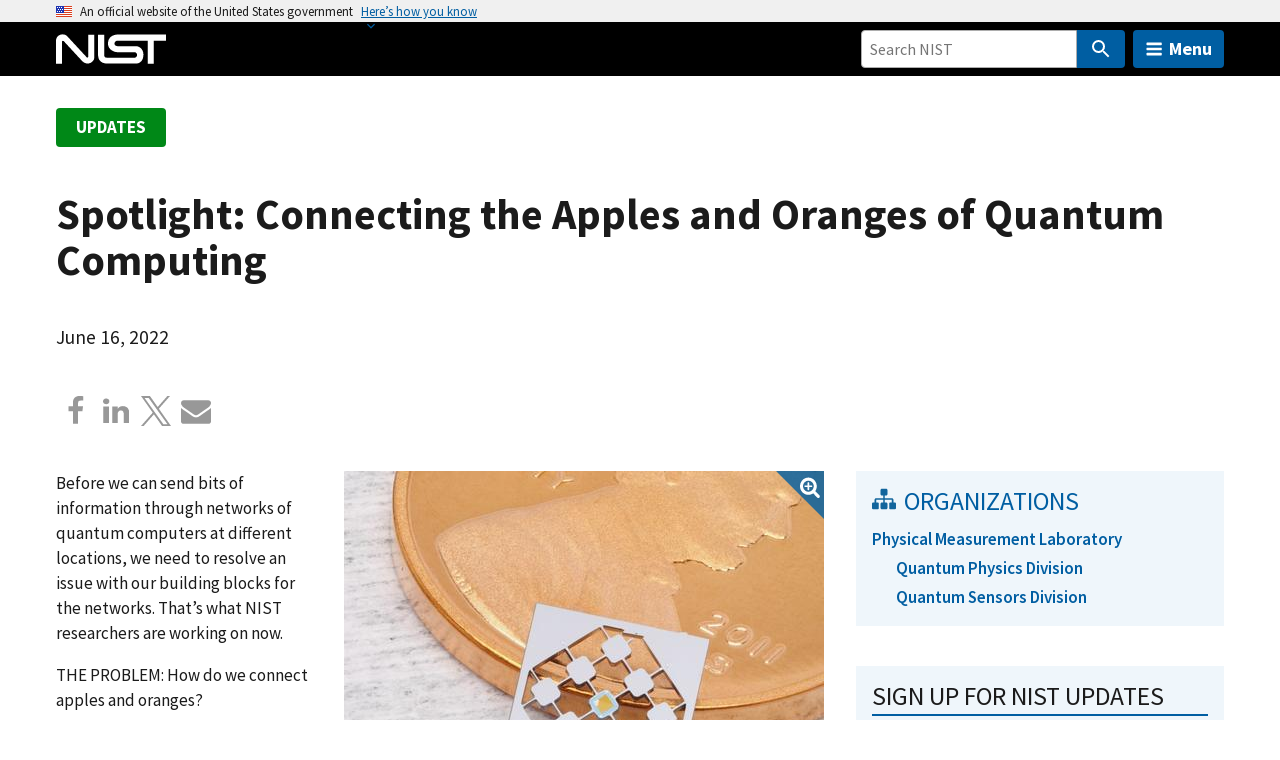

--- FILE ---
content_type: image/svg+xml
request_url: https://www.nist.gov/libraries/nist-component-library/dist/img/social-icons/linkedin.svg
body_size: 5
content:
<svg xmlns="http://www.w3.org/2000/svg" width="27" height="32"><path d="M6.232 11.161v17.696H.339V11.161h5.893zm.375-5.465C6.625 7.392 5.339 8.75 3.286 8.75H3.25C1.268 8.75 0 7.393 0 5.696c0-1.732 1.321-3.054 3.321-3.054 2.018 0 3.268 1.321 3.286 3.054zm20.822 13.018v10.143h-5.875v-9.464c0-2.375-.857-4-2.982-4-1.625 0-2.589 1.089-3.018 2.143-.143.393-.196.911-.196 1.446v9.875H9.483c.071-16.036 0-17.696 0-17.696h5.875v2.571h-.036c.768-1.214 2.161-2.982 5.339-2.982 3.875 0 6.768 2.536 6.768 7.964z"/></svg>